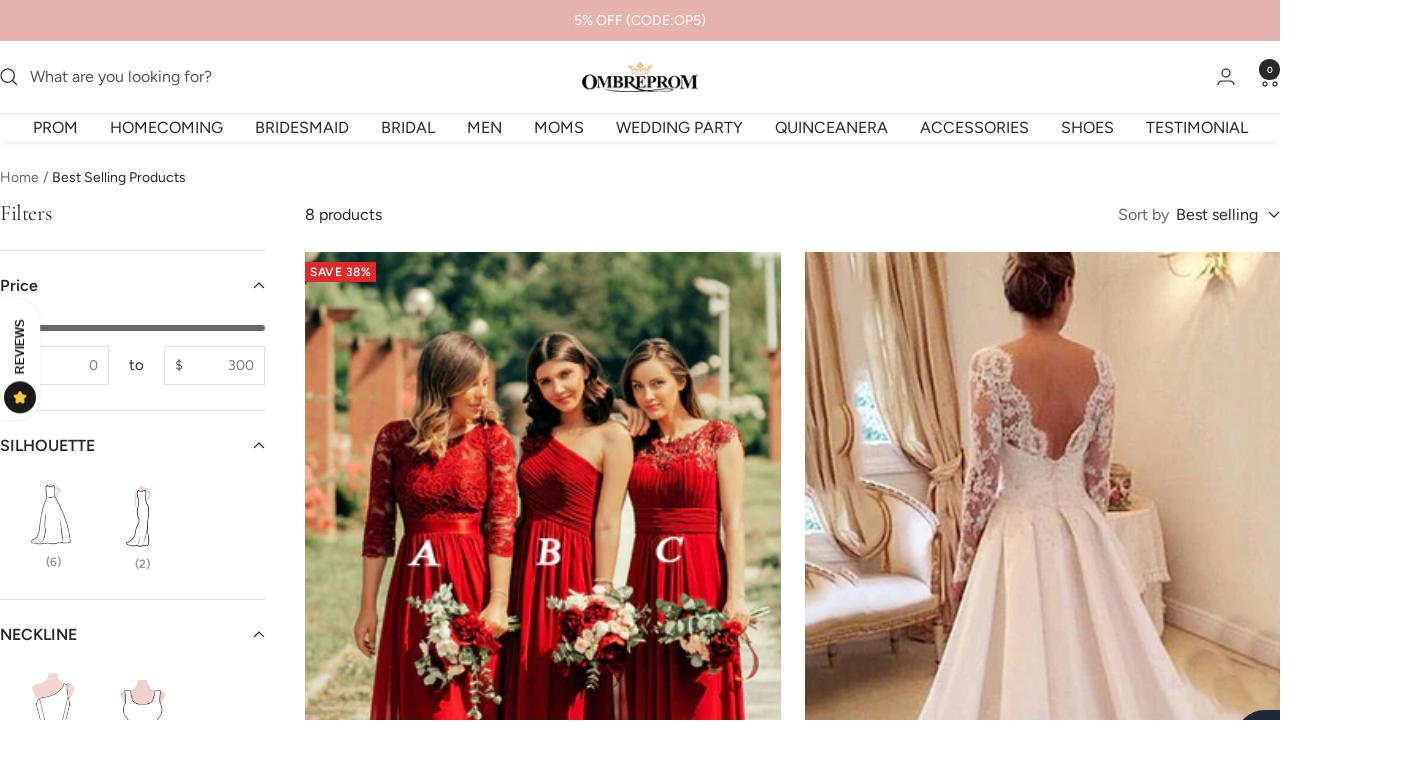

--- FILE ---
content_type: text/css
request_url: https://www.ombreprom.com/cdn/shop/t/24/assets/collection-style.css?v=12878212524958917811763272317
body_size: -309
content:
.page-header__text-wrapper{margin:0;text-align:left;max-width:100%}.checkbox-custom-image{position:relative}.checkbox-custom-image>input{position:absolute;top:0;left:0;right:0;bottom:0;width:100%;height:100%;opacity:0}.filter-value-image-label{font-size:13px;color:#fff;background:#232323;text-align:center;position:absolute;bottom:100%;left:40%;padding:5px;z-index:2;min-width:100%;transform:translate(-50%);margin:0 0 10px;border-radius:2px;transition:all ease .3s;opacity:0;visibility:hidden}.filter-value-image-label:before{content:"";position:absolute;bottom:-7px;left:50%;height:0;width:0;border-top:7px solid #232323;border-left:7px solid transparent;border-right:7px solid transparent;transform:translate(-50%);transition:all ease .3s}.checkbox-custom-image:hover .filter-value-image-label{opacity:1;visibility:visible;left:50%}.collapsible__content-img{display:grid;grid-template-columns:repeat(3,1fr);grid-gap:10px}.checkyes{position:absolute;display:none;background:url(https://cdn.shopify.com/s/files/1/0462/7267/5992/files/filter_selected.png?v=1715000769) no-repeat;background-size:14px 14px;width:14px;height:14px;padding:0;margin:0;right:-15px;top:52px;transition:all ease .3s}.checkbox-custom-image>input:checked+label>.checkyes{display:inline;right:-5px}.checkbox-custom-image:hover .checkyes{right:-5px;display:inline}.filter-value-image-number{text-align:center;display:block;font-size:12px;font-weight:600;opacity:.5;margin-top:5px}
/*# sourceMappingURL=/cdn/shop/t/24/assets/collection-style.css.map?v=12878212524958917811763272317 */
